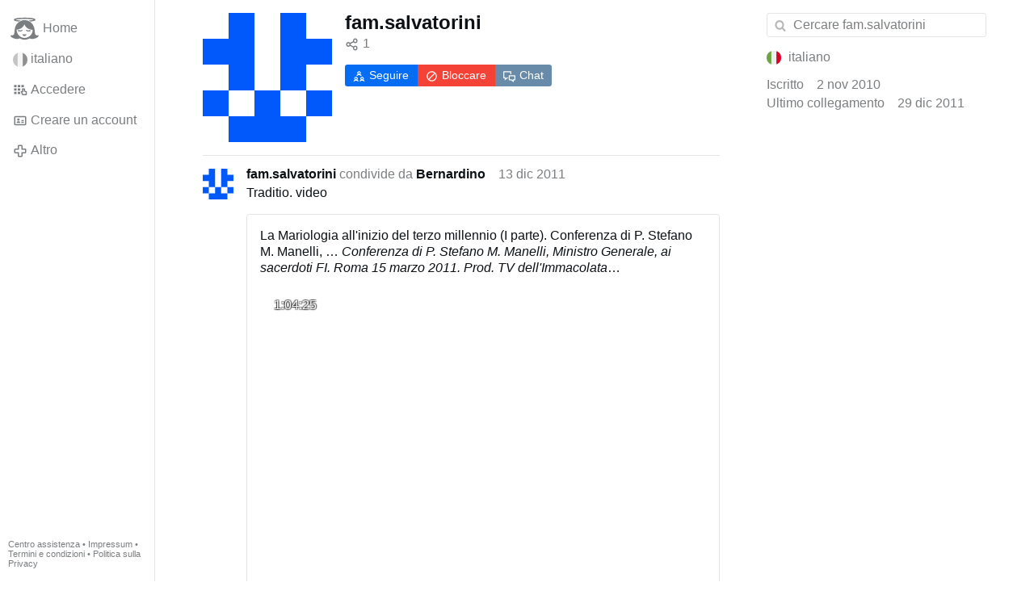

--- FILE ---
content_type: text/html; charset=utf-8
request_url: https://gloria.tv/user/TsUzBL4mX8dn1smsJZJtPp6Ny/shares
body_size: 5100
content:
<!DOCTYPE html><html lang="it"><head><meta charset="utf-8"><meta name="viewport" content="width=device-width,initial-scale=1,minimum-scale=0.5,maximum-scale=2"><meta name="language" content="it"><title>fam.salvatorini – Gloria.tv</title><link rel="stylesheet" href="/style/FPtVyv7topfF3aWQApxpQJGtH"><script src="/script/EHc3k2GeMVuY2hwjCZUFriwMH" async></script><script type="application/json">{"language":"LWuifGHdzSMu3RbWvem4B68Dj","i18n":{"datetime":{"plural":"['one','many','other'][(n==1)?0:((n!=0&&n%1000000==0)?1:2)]","year-1":"anno scorso","year-0":"quest’anno","year+1":"anno prossimo","year-one":"{#} anno fa","year-other":"{#} anni fa","year+one":"tra {#} anno","year+other":"tra {#} anni","month-1":"mese scorso","month-0":"questo mese","month+1":"mese prossimo","month-one":"{#} mese fa","month-other":"{#} mesi fa","month+one":"tra {#} mese","month+other":"tra {#} mesi","week-1":"settimana scorsa","week-0":"questa settimana","week+1":"settimana prossima","week-one":"{#} settimana fa","week-other":"{#} settimane fa","week+one":"tra {#} settimana","week+other":"tra {#} settimane","day-2":"l’altro ieri","day-1":"ieri","day-0":"oggi","day+1":"domani","day+2":"dopodomani","day-one":"{#} giorno fa","day-other":"{#} giorni fa","day+one":"tra {#} giorno","day+other":"tra {#} giorni","hour-0":"quest’ora","hour-one":"{#} ora fa","hour-other":"{#} ore fa","hour+one":"tra {#} ora","hour+other":"tra {#} ore","minute-0":"questo minuto","minute-one":"{#} minuto fa","minute-other":"{#} minuti fa","minute+one":"tra {#} minuto","minute+other":"tra {#} minuti","second-0":"ora","second-one":"{#} secondo fa","second-other":"{#} secondi fa","second+one":"tra {#} secondo","second+other":"tra {#} secondi","sunday-1":"domenica scorsa","sunday+1":"domenica prossima","monday-1":"lunedì scorso","monday+1":"lunedì prossimo","tuesday-1":"martedì scorso","tuesday+1":"martedì prossimo","wednesday-1":"mercoledì scorso","wednesday+1":"mercoledì prossimo","thursday-1":"giovedì scorso","thursday+1":"giovedì prossimo","friday-1":"venerdì scorso","friday+1":"venerdì prossimo","saturday-1":"sabato scorso","saturday+1":"sabato prossimo"},"wysiwyg":{"image":"Inserire immagine","attach":"Allegare file","smileys":"Emoticon","link":"Inserire link","bold":"Grassetto","italic":"Corsivo","underline":"Sottolineato","striketrough":"Barrato","textcolor":"Colore testo","backcolor":"Colore sfondo","clear":"Rimuovere formattazione"}},"user":null,"synchronizer":"IAUc8PsHz19fiFgioMLcWO4Bk4egycg5VpybCDkbq7qUAXm86tylnUsZVzDs4KWqyTH7Z7E5aYggpXtDlzVZp5pCue8zz65J1eai9IK","session":"ullM9XELP9NjKCpmPzEeFFzIn7341w7qD254He3wcESUotJeGkOKaU37oDFlqQNWZezu1nxQs8BCagRJxBShNq7B2LLFGZj6XB97SVm8QeNW","websocket":{"url":"wss://ws0001.gloria.tv/"}}</script><link rel="canonical" href="/user/TsUzBL4mX8dn1smsJZJtPp6Ny/shares"><link rel="icon" sizes="any" href="/assets/favicon.svg" type="image/svg+xml"><link rel="icon" sizes="any" href="/assets/favicon.ico"><link rel="apple-touch-icon" sizes="180x180" href="/assets/apple-touch-icon.png"><link rel="manifest" href="/assets/manifest.webmanifest"><meta name="referrer" content="origin-when-cross-origin"><meta name="robots" content="noindex"><meta name="google" content="notranslate"><meta property="og:url" content="https://gloria.tv/user/TsUzBL4mX8dn1smsJZJtPp6Ny"><meta property="og:type" content="profile"><meta property="og:profile:username" content="fam.salvatorini"></head><body><div class="frame"><nav><ul class="menu"><li><a href="/" data-load="{}"><svg viewBox="0 0 24 24" class="icon home"><use xlink:href="/icon/mascot#icon"></use></svg><svg viewBox="0 0 24 24" class="icon home"><use xlink:href="/icon/mascotinverse#icon"></use></svg>Home</a></li><li><a href="/languages/" data-dialog="{&quot;languages&quot;:&quot;&quot;}"><span class="figure icon"><svg xmlns="http://www.w3.org/2000/svg" style="border-radius:50%" viewBox="0 0 512 512"><path fill="#eee" d="M167 0h178l25.9 252.3L345 512H167l-29.8-253.4z"/><path fill="#6da544" d="M0 0h167v512H0z"/><path fill="#d80027" d="M345 0h167v512H345z"/></svg></span>italiano</a></li><li><label for="login"><svg viewBox="0 0 24 24" class="icon"><use xlink:href="/icon/credentials#icon"></use></svg>Accedere</label></li><li><a href="/signup/" data-load="{&quot;signup&quot;:&quot;&quot;}"><svg viewBox="0 0 24 24" class="icon"><use xlink:href="/icon/profile#icon"></use></svg>Creare un account</a></li><li class="dropdown"><button class="link" type="button"><svg viewBox="0 0 24 24" class="icon"><use xlink:href="/icon/more#icon"></use></svg>Altro</button><ul class="menu"><li><a href="/videos/" data-load="{&quot;videos&quot;:&quot;&quot;}"><svg viewBox="0 0 24 24" class="icon"><use xlink:href="/icon/video#icon"></use></svg>Video</a></li><li><a href="/news/" data-load="{&quot;news&quot;:&quot;&quot;}"><svg viewBox="0 0 24 24" class="icon"><use xlink:href="/icon/story#icon"></use></svg>Notizie</a></li><li><a href="/photos/" data-load="{&quot;photos&quot;:&quot;&quot;}"><svg viewBox="0 0 24 24" class="icon"><use xlink:href="/icon/photo#icon"></use></svg>Immagini</a></li><li><a href="/albums/" data-load="{&quot;albums&quot;:&quot;&quot;}"><svg viewBox="0 0 24 24" class="icon"><use xlink:href="/icon/album#icon"></use></svg>Album</a></li><li class="mobile"><a href="/docs/" target="_blank"><svg viewBox="0 0 24 24" class="icon"><use xlink:href="/icon/menu#icon"></use></svg>Centro assistenza</a></li><li class="mobile"><a href="/docs/disclosure" target="_blank"><svg viewBox="0 0 24 24" class="icon"><use xlink:href="/icon/menu#icon"></use></svg>Impressum</a></li><li class="mobile"><a href="/docs/termsconditions" target="_blank"><svg viewBox="0 0 24 24" class="icon"><use xlink:href="/icon/menu#icon"></use></svg>Termini e condizioni</a></li><li class="mobile"><a href="/docs/privacypolicy" target="_blank"><svg viewBox="0 0 24 24" class="icon"><use xlink:href="/icon/menu#icon"></use></svg>Politica sulla Privacy</a></li></ul></li><li class="aside"><label for="aside"><svg viewBox="0 0 24 24" class="icon"><use xlink:href="/icon/menu#icon"></use></svg>Menu</label></li><li class="address"><address><a href="/docs/" target="_blank">Centro assistenza</a> • <a href="/docs/disclosure" target="_blank">Impressum</a> • <a href="/docs/termsconditions" target="_blank">Termini e condizioni</a> • <a href="/docs/privacypolicy" target="_blank">Politica sulla Privacy</a></address></li></ul></nav><div class="content"><main><section class="card signalment"><div class="tile cols"><div class="col-thumb"><div class="identicon"><figure><div style="padding-top:100.000%"></div><svg xmlns="http://www.w3.org/2000/svg" viewBox="0 0 5 5"><path d="M1 0H2V3H1V2H0V1H1zM3 0H4V1H5V2H4V3H3zM0 3H1V4H0zM2 3H3V4H4V5H1V4H2zM4 3H5V4H4z" fill="#0159fc"/></svg></figure></div></div><div class="col-spare"><a href="/user/TsUzBL4mX8dn1smsJZJtPp6Ny" class="muted" data-load="{&quot;user&quot;:&quot;TsUzBL4mX8dn1smsJZJtPp6Ny&quot;}"><cite>fam.salvatorini</cite></a><div class="tight cols"><a href="/user/TsUzBL4mX8dn1smsJZJtPp6Ny/shares" class="muted" data-load="{&quot;user&quot;:&quot;TsUzBL4mX8dn1smsJZJtPp6Ny&quot;,&quot;shares&quot;:&quot;&quot;}" title="Condivisioni"><svg viewBox="0 0 24 24" class="icon"><use xlink:href="/icon/share#icon"></use></svg>1</a></div><div class="button-group tile"><label for="login" class="button submit"><svg viewBox="0 0 24 24" class="icon"><use xlink:href="/icon/following#icon"></use></svg>Seguire</label><label for="login" class="button danger"><svg viewBox="0 0 24 24" class="icon"><use xlink:href="/icon/block#icon"></use></svg>Bloccare</label><label for="login" class="button link"><svg viewBox="0 0 24 24" class="icon"><use xlink:href="/icon/chat#icon"></use></svg>Chat</label></div></div></div></section><section class="card" data-glance="{&quot;viewing&quot;:{&quot;share&quot;:&quot;2vuLJWe6WbcS2gQuRyZbtMyv4&quot;,&quot;viewing&quot;:&quot;&quot;}}" data-notify="{&quot;url&quot;:&quot;ws://nf0002/&quot;,&quot;kind&quot;:&quot;share&quot;,&quot;id&quot;:&quot;2vuLJWe6WbcS2gQuRyZbtMyv4&quot;}"><div class="tile cols"><div class="col-user"><div class="identicon"><figure><div style="padding-top:100.000%"></div><svg xmlns="http://www.w3.org/2000/svg" viewBox="0 0 5 5"><path d="M1 0H2V3H1V2H0V1H1zM3 0H4V1H5V2H4V3H3zM0 3H1V4H0zM2 3H3V4H4V5H1V4H2zM4 3H5V4H4z" fill="#0159fc"/></svg><a href="/user/TsUzBL4mX8dn1smsJZJtPp6Ny" data-load="{&quot;user&quot;:&quot;TsUzBL4mX8dn1smsJZJtPp6Ny&quot;}"></a></figure></div></div><div class="col-spare"><div class="cols"><div class="muted"><a href="/user/TsUzBL4mX8dn1smsJZJtPp6Ny" class="muted" data-load="{&quot;user&quot;:&quot;TsUzBL4mX8dn1smsJZJtPp6Ny&quot;}"><cite>fam.salvatorini</cite></a> condivide da <a href="/user/fBJPZoNvbr3i3rwBRodpYmUNy" class="muted" data-load="{&quot;user&quot;:&quot;fBJPZoNvbr3i3rwBRodpYmUNy&quot;}"><cite>Bernardino</cite></a></div><time datetime="2011-12-13T18:22:31.17Z" title="martedì 13 dicembre 2011 13:22:31 ET">13 dic 2011</time></div><p class="tight">Traditio.<br>video</p><blockquote class="tile"><p>La Mariologia all&apos;inizio del terzo millennio (I parte). Conferenza di P. Stefano M. Manelli, …<br><span style="font-weight:bold;">Conferenza di P. Stefano M. Manelli, Ministro Generale, ai sacerdoti FI. Roma 15 marzo 2011. Prod. TV dell&apos;Immacolata<br><a href="/go/Hjyg4viMjrKEUcKDcLUgXyfUpXR2OWZPgl96jaVpA6Dw0YAmgXEhRBjctcfszWvLq4YLyI4Sl9Zg9GDwAqKkLavWnT1iGBDPVTryo50" rel="nofollow" target="_blank" title="http://www.tvimmacolata.net/">www.tvimmacolata.net</a></span><br>Durata:01:04:25<br>03-04-2011<br>Categoria: Education<br>Vota (21 Voti): 5</p><figure class="tile" data-media="{&quot;kind&quot;:&quot;package&quot;,&quot;id&quot;:&quot;Bt9ToJmp63Md41dFon6ELdSft&quot;,&quot;media&quot;:[{&quot;type&quot;:&quot;video&quot;,&quot;url&quot;:&quot;https://seedus4268.gloriatv.net/storage1/79gn1iclepr610gieyxz6ssu688ls4vwcz4q8ut?secure=gYSSKv3i64ni8ZwKMEqFLw&amp;expires=1769563998&quot;,&quot;mediatype&quot;:&quot;video/mp4; codecs=\&quot;avc1.4D401F,mp4a.40.5\&quot;&quot;,&quot;width&quot;:480,&quot;height&quot;:270,&quot;duration&quot;:3864467},{&quot;type&quot;:&quot;video&quot;,&quot;url&quot;:&quot;https://seedus0275.gloriatv.net/storage1/l1vssw6h5qfbge8xjpbt2jtibna8ps9snsib0js?secure=WLXgRLIpSWM9bnqh9_SjIA&amp;expires=1769644341&quot;,&quot;mediatype&quot;:&quot;video/mp4; codecs=\&quot;avc1.42C01E,mp4a.40.5\&quot;&quot;,&quot;width&quot;:384,&quot;height&quot;:216,&quot;duration&quot;:3864467},{&quot;type&quot;:&quot;video&quot;,&quot;url&quot;:&quot;https://seedus3932.gloriatv.net/storage1/l1vssw6h5qfbge8xjpbt2jtibna8ps9snsib0js,79gn1iclepr610gieyxz6ssu688ls4vwcz4q8ut/master.m3u8?secure=dcDhLFXIujWp9uGHnRk_eA&amp;expires=1769581200&quot;,&quot;mediatype&quot;:&quot;application/vnd.apple.mpegurl&quot;},{&quot;type&quot;:&quot;video&quot;,&quot;url&quot;:&quot;https://seedus3932.gloriatv.net/storage1/l1vssw6h5qfbge8xjpbt2jtibna8ps9snsib0js,79gn1iclepr610gieyxz6ssu688ls4vwcz4q8ut/manifest.mpd?secure=dcDhLFXIujWp9uGHnRk_eA&amp;expires=1769581200&quot;,&quot;mediatype&quot;:&quot;application/dash+xml&quot;},{&quot;type&quot;:&quot;spritesheet&quot;,&quot;url&quot;:&quot;https://seedus2043.gloriatv.net/storage1/aq67kha1a6ux33x8yhwxmo9xxalam2hi9mzhb6g?secure=AwkfFHRha1gCxITBw1rWYA&amp;expires=1769568760&quot;,&quot;mediatype&quot;:&quot;image/avif&quot;,&quot;width&quot;:6144,&quot;height&quot;:3456,&quot;length&quot;:576},{&quot;type&quot;:&quot;subtitle&quot;,&quot;url&quot;:&quot;https://seedus0275.gloriatv.net/storage1/srliry3312kyylyn9odqof5ny5vn46t7s9somqz?secure=NU5EZtyxGd7NoCob3c2h2Q&amp;expires=1769597171&quot;,&quot;mediatype&quot;:&quot;text/vtt&quot;,&quot;language&quot;:{&quot;code&quot;:&quot;it&quot;,&quot;name&quot;:&quot;italiano&quot;},&quot;recognition&quot;:true}]}"><div style="padding-top:100.000%"></div><img src="https://seedus6826.gloriatv.net/storage1/oy3k69h6dt9am3z6x96hks6889b4gn65ud44mwu?secure=j8tSRo2akSf0DB8buuMX1g&amp;expires=1769559703" width="160" height="120" alt="" loading="lazy" crossorigin="anonymous" style="width:133.333%;margin-left:-6.667%;margin-right:-26.667%;background-color:#c1b7aa" data-scale="{&quot;mediatype&quot;:&quot;image/avif&quot;,&quot;frames&quot;:null,&quot;focus&quot;:{&quot;left&quot;:68,&quot;top&quot;:50}}"><div class="play"></div><div class="topleft">1:04:25</div><a href="/share/2vuLJWe6WbcS2gQuRyZbtMyv4" data-post="{&quot;share&quot;:&quot;2vuLJWe6WbcS2gQuRyZbtMyv4&quot;}"></a></figure></blockquote><div class="tile cols"><label for="login" class="muted"><svg viewBox="0 0 24 24" class="icon"><use xlink:href="/icon/like#icon"></use></svg>Mi piace</label><label for="login" class="muted" title="Condividere"><svg viewBox="0 0 24 24" class="icon"><use xlink:href="/icon/share#icon"></use></svg>1</label><a href="/share/2vuLJWe6WbcS2gQuRyZbtMyv4/replies" class="muted" data-post="{&quot;share&quot;:&quot;2vuLJWe6WbcS2gQuRyZbtMyv4&quot;,&quot;replies&quot;:&quot;&quot;}" title="Commenti"><svg viewBox="0 0 24 24" class="icon"><use xlink:href="/icon/posting#icon"></use></svg>1</a><a href="/post/Bhjj6qNp2tdG4zRcbmanKgEKW/request/views" class="muted" data-dialog="{&quot;post&quot;:&quot;Bhjj6qNp2tdG4zRcbmanKgEKW&quot;,&quot;request&quot;:&quot;views&quot;}" title="Visualizzazioni"><svg viewBox="0 0 24 24" class="icon"><use xlink:href="/icon/click#icon"></use></svg>3,8 mila</a><button class="muted" type="button" data-translate="https://seedus0275.gloriatv.net/?share=2vuLJWe6WbcS2gQuRyZbtMyv4&amp;source=en&amp;target=it,en"><svg viewBox="0 0 24 24" class="icon"><use xlink:href="/icon/translate#icon"></use></svg>Tradurre</button><button class="muted" type="button" data-summarize="https://seedus0275.gloriatv.net/?share=2vuLJWe6WbcS2gQuRyZbtMyv4&amp;source=en&amp;target=it,en"><svg viewBox="0 0 24 24" class="icon"><use xlink:href="/icon/summarize#icon"></use></svg>IA</button><div class="dropdown"><button class="muted" type="button"><svg viewBox="0 0 24 24" class="icon"><use xlink:href="/icon/more#icon"></use></svg>Altro</button><ul class="menu"><li><a href="/share/2vuLJWe6WbcS2gQuRyZbtMyv4/request/complaint" data-dialog="{&quot;share&quot;:&quot;2vuLJWe6WbcS2gQuRyZbtMyv4&quot;,&quot;request&quot;:&quot;complaint&quot;}"><svg viewBox="0 0 24 24" class="icon"><use xlink:href="/icon/complaint#icon"></use></svg>Segnalare</a></li><li><a href="/post/Bhjj6qNp2tdG4zRcbmanKgEKW/request/embed" data-dialog="{&quot;post&quot;:&quot;Bhjj6qNp2tdG4zRcbmanKgEKW&quot;,&quot;request&quot;:&quot;embed&quot;}"><svg viewBox="0 0 24 24" class="icon"><use xlink:href="/icon/embed#icon"></use></svg>Includere</a></li><li><button disabled><svg viewBox="0 0 24 24" class="icon"><use xlink:href="/icon/trash#icon"></use></svg>Rimuovere condivisione</button></li></ul></div></div><label for="login" class="wysiwyg tile" data-patch="{&quot;pagination&quot;:&quot;fgq4uyQ7wj9wifA9hNSGS2vRlGIUijG7cMKjWe4YEb2EX17MdavHfycYxyPqhTCQVdWWOf5eqie1Q9zQeZYWa55Vs31OTEZZ4Hwp6eVzPvlde9SjWXJKHSf8XGeMWA2G&quot;}"><span class="contenteditable" data-placeholder="Commentare"></span></label></div></div></section></main><input id="aside" type="checkbox"><aside><label class="backdrop" for="aside"></label><div class="overlay"><input type="search" size="100" name="search" value="" placeholder="Cercare fam.salvatorini" autocomplete="on" data-search="{&quot;user&quot;:&quot;TsUzBL4mX8dn1smsJZJtPp6Ny&quot;}"><div class="tile muted"><span class="figure icon"><svg xmlns="http://www.w3.org/2000/svg" style="border-radius:50%" viewBox="0 0 512 512"><path fill="#eee" d="M167 0h178l25.9 252.3L345 512H167l-29.8-253.4z"/><path fill="#6da544" d="M0 0h167v512H0z"/><path fill="#d80027" d="M345 0h167v512H345z"/></svg></span> italiano</div><div class="tile cols"><div class="muted">Iscritto</div><time datetime="2010-11-02T13:41:14.704Z" title="martedì 2 novembre 2010 09:41:14 EDT">2 nov 2010</time></div><div class="tight cols"><div class="muted">Ultimo collegamento</div><time datetime="2011-12-29T17:19:10.727Z" title="giovedì 29 dicembre 2011 12:19:10 ET">29 dic 2011</time></div></div></aside></div></div><input id="login" type="checkbox"><div class="modal"><label class="backdrop" for="login"></label><div class="overlay dialog"><form class="card" method="post" action="/" accept-charset="UTF-8"><input type="hidden" name="synchronizer" value="zyR56qtyk8IuIhsqYvQ8kOAGD1nH7RWmbLPy5AXaMFsseddYbcQvTcuy5TmfJeAKbCy3NYPxSu8EgvMQpbdZsEYnfrHUo9FXDexZwSW"><input type="hidden" name="signup" value=""><fieldset><legend>Accedere</legend><input type="text" size="100" name="identity" value="" placeholder="Telefono, email o nome" autocomplete="username" required maxlength="100"><input type="password" size="100" name="password" value="" placeholder="Password" autocomplete="current-password" required maxlength="1000"><button type="submit">Inviare</button></fieldset></form><div class="card cols"><a href="/signup/" class="button link" data-load="{&quot;signup&quot;:&quot;&quot;}">Creare un account</a><a href="/challenge/" class="button link" data-load="{&quot;challenge&quot;:&quot;&quot;}">Password dimenticata?</a><label for="login" class="button">Annulla</label></div></div></div></body></html>